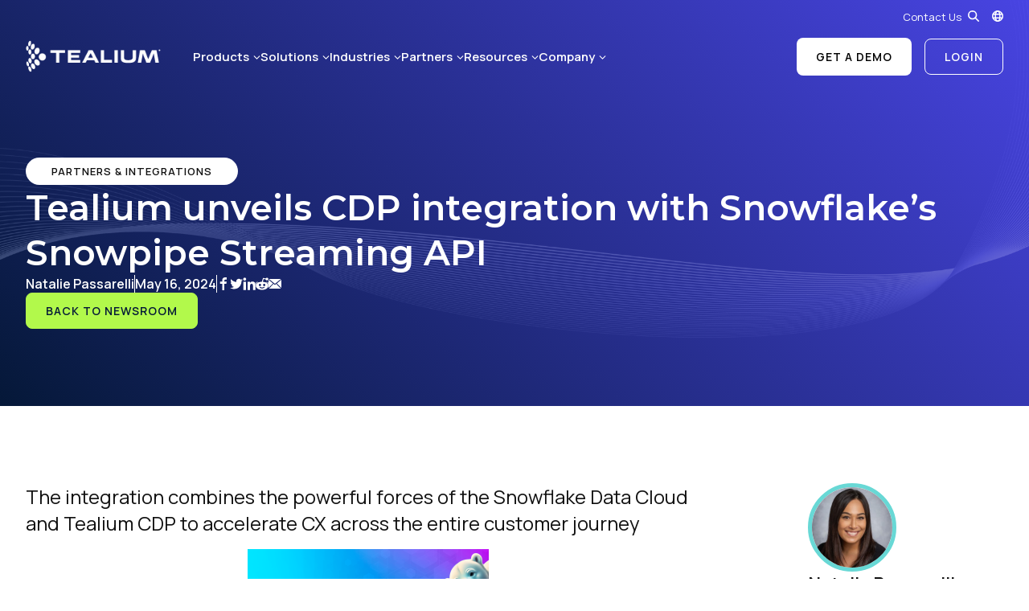

--- FILE ---
content_type: text/html; charset=UTF-8
request_url: https://tealium.com/press-releases/tealium-snowflake-snowpipe-integration/?return_site=1
body_size: 17948
content:
<!doctype html>
<html class="no-js" lang="en-US">
<head>

	<meta charset="UTF-8" />

	<meta http-equiv="X-UA-Compatible" content="IE=edge">
	<meta name="viewport" content="width=device-width,initial-scale=1">

	<link href="//www.google-analytics.com" rel="dns-prefetch">
	<link href="//ajax.googleapis.com" rel="dns-prefetch">
	<link href="//fonts.googleapis.com" rel="dns-prefetch">
	<link href="//fonts.gstatic.com" rel="dns-prefetch">
	<link href="//tags.tiqcdn.com" rel="dns-prefetch">
	<link href="//pages.tealium.com" rel="dns-prefetch">

	<link rel="icon" type="image/png" href="/favicon-96x96.png" sizes="96x96" />
	<link rel="icon" type="image/svg+xml" href="/favicon.svg" />
	<link rel="shortcut icon" href="/favicon.ico" />
	<link rel="apple-touch-icon" sizes="180x180" href="/apple-touch-icon.png" />
	<meta name="apple-mobile-web-app-title" content="Tealium" />
	<link rel="manifest" href="/site.webmanifest" />

	<link rel="preconnect" href="https://fonts.googleapis.com">
	<link rel="preconnect" href="https://fonts.gstatic.com" crossorigin>
	
	<link href="https://fonts.googleapis.com/css2?family=Manrope:wght@200..800&family=Montserrat:ital,wght@0,100..900;1,100..900&display=swap" rel="stylesheet">

	<link rel="alternate" href="https://tealium.com/press-releases/tealium-snowflake-snowpipe-integration/" hreflang="en" />
<link rel="alternate" href="https://tealium.com/ja/press-releases/tealium-snowflake-snowpipe-integration/" hreflang="ja" />

	<!-- Global Head Tags -->
<meta name="google-site-verification" content="Q_qYfuei5-7Ief-EQ6ZHrmSMO7097nC8wRemi_2Q5Kg" />
<meta name="google-site-verification" content="9Uyfr63fyYlfRv7Usle3dvIxw2D1rRguU1720w7zMCI" />
<meta name=“google-site-verification” content="DFAztobVnj90ad0zeMwud30OuKO5OLckS515YX8QYbs" />
<meta name="google-site-verification" content="L2S7cidcNgeGIB2rqf_MT2MY9Uaqmmrgkvrq5JUFyq0" />
<meta name="google-site-verification" content="y_ijSZCxY68FwLMmYt234cCNSFYWrilSbAuH-oYel8c" />
<meta name="google-site-verification" content="k7aPIxnzewCMdM6IZAoYRUInty3_utWSOndtcZxwFvc" />
<script>window.ga = function () {}</script>

<!-- Global Head Tags -->

<link rel="dns-prefetch" href="//tags.tiqcdn.com">
<meta name='robots' content='index, follow, max-image-preview:large, max-snippet:-1, max-video-preview:-1' />
	<style>img:is([sizes="auto" i], [sizes^="auto," i]) { contain-intrinsic-size: 3000px 1500px }</style>
	<script type="text/javascript">
var utag_data = {
    "site_name": "Tealium",
    "site_description": "Customer Data Hub | Customer Data Platform and Tag Management",
    "page_type": "press-releases",
    "post_id": 71895,
    "post_title": "Tealium unveils CDP integration with Snowflake\u2019s Snowpipe Streaming API",
    "post_author": "npassarelli",
    "post_date": "2024\/05\/16",
    "user_role": "guest"
};
</script>

	<!-- This site is optimized with the Yoast SEO Premium plugin v25.0 (Yoast SEO v26.4) - https://yoast.com/wordpress/plugins/seo/ -->
	<title>Tealium unveils CDP integration with Snowflake’s Snowpipe Streaming API - Tealium</title>
	<meta name="description" content="The integration combines the powerful forces of the Snowflake Data Cloud and Tealium CDP to accelerate CX across the entire customer journey." />
	<link rel="canonical" href="https://tealium.com/press-releases/tealium-snowflake-snowpipe-integration/" />
	<meta property="og:locale" content="en_US" />
	<meta property="og:type" content="article" />
	<meta property="og:title" content="Tealium unveils CDP integration with Snowflake’s Snowpipe Streaming API" />
	<meta property="og:description" content="The integration combines the powerful forces of the Snowflake Data Cloud and Tealium CDP to accelerate CX across the entire customer journey." />
	<meta property="og:url" content="https://tealium.com/press-releases/tealium-snowflake-snowpipe-integration/" />
	<meta property="og:site_name" content="Tealium" />
	<meta property="og:image" content="https://tealium.com/wp-content/uploads/2024/05/snowflake-newsroom-300x142.png" />
	<meta name="twitter:card" content="summary_large_image" />
	<meta name="twitter:label1" content="Est. reading time" />
	<meta name="twitter:data1" content="4 minutes" />
	<script type="application/ld+json" class="yoast-schema-graph">{"@context":"https://schema.org","@graph":[{"@type":"WebPage","@id":"https://tealium.com/press-releases/tealium-snowflake-snowpipe-integration/","url":"https://tealium.com/press-releases/tealium-snowflake-snowpipe-integration/","name":"Tealium unveils CDP integration with Snowflake’s Snowpipe Streaming API - Tealium","isPartOf":{"@id":"https://tealium.com/#website"},"primaryImageOfPage":{"@id":"https://tealium.com/press-releases/tealium-snowflake-snowpipe-integration/#primaryimage"},"image":{"@id":"https://tealium.com/press-releases/tealium-snowflake-snowpipe-integration/#primaryimage"},"thumbnailUrl":"https://tealium.com/wp-content/uploads/2024/05/snowflake-newsroom-300x142.png","datePublished":"2024-05-16T11:00:25+00:00","description":"The integration combines the powerful forces of the Snowflake Data Cloud and Tealium CDP to accelerate CX across the entire customer journey.","breadcrumb":{"@id":"https://tealium.com/press-releases/tealium-snowflake-snowpipe-integration/#breadcrumb"},"inLanguage":"en-US","potentialAction":[{"@type":"ReadAction","target":["https://tealium.com/press-releases/tealium-snowflake-snowpipe-integration/"]}]},{"@type":"ImageObject","inLanguage":"en-US","@id":"https://tealium.com/press-releases/tealium-snowflake-snowpipe-integration/#primaryimage","url":"https://wpmedia.tealium.com/wp-content/uploads/2024/05/snowflake-newsroom.png","contentUrl":"https://wpmedia.tealium.com/wp-content/uploads/2024/05/snowflake-newsroom.png","width":1900,"height":900,"caption":"Snowflake + Tealium Integration"},{"@type":"BreadcrumbList","@id":"https://tealium.com/press-releases/tealium-snowflake-snowpipe-integration/#breadcrumb","itemListElement":[{"@type":"ListItem","position":1,"name":"Home","item":"https://tealium.com/"},{"@type":"ListItem","position":2,"name":"Press Releases","item":"https://tealium.com/press-releases/"},{"@type":"ListItem","position":3,"name":"Tealium unveils CDP integration with Snowflake’s Snowpipe Streaming API"}]},{"@type":"WebSite","@id":"https://tealium.com/#website","url":"https://tealium.com/","name":"Tealium","description":"Customer Data Hub | Customer Data Platform and Tag Management","publisher":{"@id":"https://tealium.com/#organization"},"potentialAction":[{"@type":"SearchAction","target":{"@type":"EntryPoint","urlTemplate":"https://tealium.com/?s={search_term_string}"},"query-input":{"@type":"PropertyValueSpecification","valueRequired":true,"valueName":"search_term_string"}}],"inLanguage":"en-US"},{"@type":"Organization","@id":"https://tealium.com/#organization","name":"Tealium Inc.","url":"https://tealium.com/","logo":{"@type":"ImageObject","inLanguage":"en-US","@id":"https://tealium.com/#/schema/logo/image/","url":"https://wpmedia.tealium.com/wp-content/uploads/2015/04/tealium_logo_rgb_600x278px.png","contentUrl":"https://wpmedia.tealium.com/wp-content/uploads/2015/04/tealium_logo_rgb_600x278px.png","width":600,"height":278,"caption":"Tealium Inc."},"image":{"@id":"https://tealium.com/#/schema/logo/image/"}}]}</script>
	<!-- / Yoast SEO Premium plugin. -->


<link rel='dns-prefetch' href='//pages.tealium.com' />
<link rel="alternate" type="application/rss+xml" title="Tealium &raquo; Feed" href="https://tealium.com/feed/" />
<link rel="alternate" type="application/rss+xml" title="Tealium &raquo; Comments Feed" href="https://tealium.com/comments/feed/" />
<script src="//tags.tiqcdn.com/utag/tealium/main/prod/utag.sync.js"></script>
<link rel='stylesheet' id='jasper-style-css' href='https://tealium.com/wp-content/themes/Jupiter-child/jasper/assets/css/style-default.min.css?ver=1768940438' type='text/css' media='all' />
<script type="text/javascript" id="jquery-core-js-extra">
/* <![CDATA[ */
var ajax_object = {"rest_url":"https:\/\/tealium.com\/wp-json\/custom\/v2","verify_url":"https:\/\/tealium.com\/wp-json\/tealium\/v1\/verify-email"};
/* ]]> */
</script>
<script type="text/javascript" src="https://tealium.com/wp-content/themes/Jupiter-child/jasper/assets/vendor/jquery.min.js" id="jquery-core-js"></script>
<script type="text/javascript" src="https://pages.tealium.com/js/forms2/js/forms2.min.js" id="marketo-forms2-js"></script>
<link rel='shortlink' href='https://tealium.com/?p=71895' />
		<style type="text/css" id="wp-custom-css">
			.postid-73784 a.cta {
    display: none !important;
}
.esg-dropdown-wrapper {
	background: white;
}
span.pagnav-wrapper {
	display: none;
}
.page_head.form_embed .inner .right-content .form-wrap form .mktoFormRow.wide {
	width:100% !important;
}

@media (min-width:768px) and (max-width:1024px) {
	#mk-page-introduce h1.page-title {
		text-align: center;
	}
}
		</style>
		
	
	
			<!-- Global Head Tags -->
		         	
			<!-- Inline SIA Script -->
		<script>
  window.allowSiaWidget = true;
/*var s = document.createElement('script');
s.defer = true;
s.src = 'https://launcher.1mind.com/cllj2pp2g9';
s.setAttribute('data-display_mode', 'widget');
document.head.appendChild(s);*/
</script>	
</head>
<body class="wp-singular press-releases-template-default single single-press-releases postid-71895 single-format-standard wp-theme-jupiter wp-child-theme-Jupiter-child">

<!-- Loading script asynchronously -->
<script type="text/javascript">
 (function(a,b,c,d){
 a='//tags.tiqcdn.com/utag/tealium/main/prod/utag.js';
 b=document;c='script';d=b.createElement(c);d.src=a;d.type='text/java'+c;d.async=true;
 a=b.getElementsByTagName(c)[0];a.parentNode.insertBefore(d,a);
 })();
</script>
<!-- END: T-WP -->


	
<header class="header jasper">

	<a id="skip-nav" class="skip-link" href="#main-content">Skip to main content</a>

			<div class="top-bar">
			<div class="container">
				<div class="inner">
					<div class="top-bar-outer">
					<div class="top-bar-wrap">
						<nav role="navigation">
							<div class="menu-top-container"><ul id="menu-top" class="menu"><li id="menu-item-38902" class="menu-item menu-item-type-custom menu-item-object-custom menu-item-38902"><a href="/contact/">Contact Us</a></li>
</ul></div>						</nav>
						<button class="search" aria-label="Search" tabindex="0">
							<span class="light">
										<img class="lazy " 
			src="[data-uri]"
			style="" 
			data-src="https://tealium.com/wp-content/themes/Jupiter-child/jasper/assets/svg/search-icon-white.svg" 
						alt="Search"  
			width="17" 
			height="17" />
									</span>
							<span class="dark">
										<img class="lazy " 
			src="[data-uri]"
			style="" 
			data-src="https://tealium.com/wp-content/themes/Jupiter-child/jasper/assets/svg/search-icon.svg" 
						alt="Search"  
			width="17" 
			height="17" />
									</span>
						</button>
						<div class="search-form">
							<form autocomplete="off" method="get" action="https://tealium.com" >
								<fieldset>
									<input type="search" name="s" placeholder="Search ..." value="" />
									<button class="search" type="submit" aria-label="Search">
										<span class="light">
													<img class="lazy icon-search" 
			src="[data-uri]"
			style="" 
			data-src="https://tealium.com/wp-content/themes/Jupiter-child/jasper/assets/svg/search-icon-white.svg" 
						alt="Search"  
			width="17" 
			height="17" />
															<img class="lazy icon-down" 
			src="[data-uri]"
			style="" 
			data-src="https://tealium.com/wp-content/themes/Jupiter-child/jasper/assets/svg/navigation-close.svg" 
						alt="Close"  
			width="18" 
			height="16" />
												</span>
										<span class="dark">
													<img class="lazy icon-search" 
			src="[data-uri]"
			style="" 
			data-src="https://tealium.com/wp-content/themes/Jupiter-child/jasper/assets/svg/search-icon.svg" 
						alt="Search"  
			width="17" 
			height="17" />
															<img class="lazy icon-down" 
			src="[data-uri]"
			style="" 
			data-src="https://tealium.com/wp-content/themes/Jupiter-child/jasper/assets/svg/navigation-close-dark.svg" 
						alt="Close"  
			width="18" 
			height="16" />
												</span>
									</button>
								</fieldset>
							</form>
						</div>
					</div>
					</div>
					<button aria-label="Language Selector" class="lang-selector">
								<img class="lazy " 
			src="[data-uri]"
			style="" 
			data-src="https://tealium.com/wp-content/themes/Jupiter-child/jasper/assets/svg/lang_selector_white.svg" 
						alt="Language Selector"  
			width="19" 
			height="19" />
								
	<div class="lang-container">
	<div class="lang-de" data-lang="de"><a title="de" href="https://tealium.com/de"><span lang="de">de</span></a></div><div class="lang-fr" data-lang="fr"><a title="fr" href="https://tealium.com/fr"><span lang="fr">fr</span></a></div><div class="lang-es" data-lang="es"><a title="es" href="https://tealium.com/es"><span lang="es">es</span></a></div><div class="lang-ja" data-lang="ja"><a title="ja" href="https://tealium.com/ja"><span lang="ja">ja</span></a></div>	</div>

						</button>
				</div>
			</div>
		</div>
	
	<div class="navigation">
		<div class="container">
			<div class="inner">
				<div class="logo fadein animated ">
					<a href="https://tealium.com" aria-label="View Homepage"  tabindex="0">
															<img class="lazy " 
			src="[data-uri]"
			style="" 
			data-src="https://tealium.com/wp-content/themes/Jupiter-child/jasper/assets/svg/logo-white.svg" 
						alt="Tealium"  
			width="168" 
			height="40" />
													</a>
				</div>
									<div class="nav-holder">
						<div id="primary" class="menu">
		<div class="menu-root-item  ">
		<a href="#" target="">Products</a>
				<div class="mega-wrap">
			<div class="mega has-promo">
				<div class="mega-inner">
					<div class="menu">
						<div class="menu-items groups-2">
																																						<div class="group cols-1 default">
									<div class="group-title">Products</div>
									<div class="group-items">
																													<a class="" href="/products-real-time-data-collection-and-quality/" target="">
									<span>Real-Time Data Collection & Quality</span>
									<span>Collect customer data, ensure data quality, and send it anywhere.</span>
								</a>
																													<a class="" href="/products-real-time-cdp-predictive-insights/" target="">
									<span>Real-Time CDP & Predictive Insights</span>
									<span>Deliver relevant and trusted experiences based on real-time customer data.</span>
								</a>
																													<a class="" href="/products-data-management-storage/" target="">
									<span>Data Management & Storage</span>
									<span>Own and access your most important enterprise asset, your customer data.</span>
								</a>
																													<a class="" href="/products/aistream/" target="">
									<span>Tealium AIStream™</span>
									<span>The intelligent real-time customer data stream for your AI.</span>
								</a>
																													<a class="" href="/products/cloudstream/" target="">
									<span>CloudStream™</span>
									<span>Activate customer data directly from your data cloud with zero duplication.</span>
								</a>
																													<a class="" href="/products/tealium-for-healthcare/" target="">
									<span>Tealium for Healthcare</span>
									<span>Power more privacy-first patient experiences with real-time data.</span>
								</a>
																													<a class="" href="/products/tealium-moments/" target="">
									<span>Tealium Moments</span>
									<span>Own the customer experience moment with real-time intelligence and action.</span>
								</a>
																																					</div></div>
																								<div class="group cols-1 default">
									<div class="group-title">Integrations</div>
									<div class="group-items">
																													<a class="" href="/products-integrations/" target="">
									<span>Integrations Overview</span>
									<span>Turnkey, flexible integrations across your entire marketing technology stack.</span>
								</a>
																													<a class="" href="/integrations/" target="">
									<span>Integrations Marketplace</span>
									<span>Explore over 1,300 available integrations.</span>
								</a>
																													<a class="" href="/integrations-customer-data-warehouse-partner-ecosystem/" target="">
									<span>Cloud Data Warehouse Partner Ecosystem</span>
									<span>Drive data collection and real-time activation for Cloud Data Warehouses.</span>
								</a>
																													<a class="" href="/tealiums-suite-of-conversions-apis-capi/" target="">
									<span>Conversion API (CAPI) Integrations</span>
									<span>Solutions for signal loss with unique ad platform integrations.</span>
								</a>
																													<a class="" href="/tealiums-identity-partner-ecosystem/" target="">
									<span>Identity Partner Ecosystem</span>
									<span>Integrate and activate identity solutions to create better data-driven experiences.</span>
								</a>
																												</div></div>
													</div>
					</div>
										<div class="promo">
						<div class="context">
														<div class="title">2025 Gartner® Magic Quadrant™ for Customer Data Platforms</div>
																					<div class="blurb">Two Years Running: Tealium Recognized as a Leader</div>
													</div>
								<img class="lazy " 
			src="[data-uri]"
			style="" 
			data-src="https://wpmedia.tealium.com/wp-content/uploads/2025/04/Gartner-Nav-Promo-2.png" 
						alt=""  
			width="640" 
			height="422" />
								<a class="cta-button hover" href="https://tealium.com/resource/analyst-report/gartner-magic-quadrant/" target="">Access the Report</a>
					</div>
									</div>
			</div>
		</div>
			</div>
		<div class="menu-root-item  ">
		<a href="#" target="">Solutions</a>
				<div class="mega-wrap">
			<div class="mega ">
				<div class="mega-inner">
					<div class="menu">
						<div class="menu-items groups-2">
																																						<div class="group cols-1 grey_bg">
									<div class="group-title">Roles</div>
									<div class="group-items">
																													<a class="" href="/solutions/marketing-team/" target="">
									<span>Tealium for Marketing</span>
									<span>Drive trusted real-time customer experiences. </span>
								</a>
																													<a class="" href="/solutions/data-analytics-team/" target="">
									<span>Tealium for Data & Analytics</span>
									<span>Enable unified, data-driven decision-making and insights.</span>
								</a>
																													<a class="" href="/solutions/it-team/" target="">
									<span>Tealium for IT</span>
									<span>Simplify data integration, easing IT’s customer data management.</span>
								</a>
																																					</div></div>
																								<div class="group cols-2 default">
									<div class="group-title">Use Cases</div>
									<div class="group-items">
																													<a class="" href="/solutions-growth-acquisition/" target="">
									<span>Growth & Acquisition</span>
									<span>Deliver personalized, relevant experiences and optimize ad spend.</span>
								</a>
																													<a class="" href="/solutions-loyalty-retention/" target="">
									<span>Loyalty & Retention</span>
									<span>Understand customer behavior early to deliver proactive experiences.</span>
								</a>
																													<a class="" href="/solutions-customer-experience-personalization/" target="">
									<span>Customer Experience & Personalization</span>
									<span>Create great customer experiences with real-time, unified data.</span>
								</a>
																													<a class="" href="/solutions-predictive-insights-customer-analytics/" target="">
									<span>Predictive Insights & Customer Analytics</span>
									<span>Deliver real-time experiences across the customer journey.</span>
								</a>
																													<a class="" href="/solutions-data-collection-privacy/" target="">
									<span>Data Collection & Privacy</span>
									<span>Place privacy and consent at the core to build trusted customer experiences.</span>
								</a>
																													<a class="" href="/solutions-single-customer-view/" target="">
									<span>Unified Customer Profile</span>
									<span>Understand and delight customers by using current and complete data.</span>
								</a>
																													<a class="" href="/products/tealium-for-mobile/" target="">
									<span>Operationalizing Mobile Data</span>
									<span>Operationalizing your mobile data across the entire data lifecycle.</span>
								</a>
																													<a class="" href="/products/tealium-for-AI/" target="">
									<span>Tealium for AI</span>
									<span>Power AI initiatives with consented, filtered, and enriched data in real-time.</span>
								</a>
																												</div></div>
													</div>
					</div>
									</div>
			</div>
		</div>
			</div>
		<div class="menu-root-item  ">
		<a href="#" target="">Industries</a>
				<div class="mega-wrap">
			<div class="mega has-promo">
				<div class="mega-inner">
					<div class="menu">
						<div class="menu-items groups-2">
																																						<div class="group cols-1 border_left">
									<div class="group-title">Industries</div>
									<div class="group-items">
																													<a class="" href="/industry-automotive/" target="">
									<span>Automotive</span>
									<span></span>
								</a>
																													<a class="" href="/industry-banking/" target="">
									<span>Banking</span>
									<span></span>
								</a>
																													<a class="" href="/industry-education/" target="">
									<span>Education</span>
									<span></span>
								</a>
																													<a class="" href="/industry-financial-services/" target="">
									<span>Financial Services</span>
									<span></span>
								</a>
																													<a class="" href="/industry-gaming/" target="">
									<span>Gaming</span>
									<span></span>
								</a>
																													<a class="" href="/industry-healthcare/" target="">
									<span>Healthcare</span>
									<span></span>
								</a>
																													<a class="" href="/industry-insurance-companies/" target="">
									<span>Insurance</span>
									<span></span>
								</a>
																													<a class="" href="/industry-pharma/" target="">
									<span>Pharma</span>
									<span></span>
								</a>
																													<a class="" href="/industry-retail/" target="">
									<span>Retail</span>
									<span></span>
								</a>
																													<a class="" href="/industry-travel-hospitality/" target="">
									<span>Travel and Hospitality</span>
									<span></span>
								</a>
																																					</div></div>
																								<div class="group cols-1 default">
									<div class="group-title">&nbsp;</div>
									<div class="group-items">
																													<a class="" href="/tealiums-industry-solutions/" target="">
									<span>View all Industries</span>
									<span>Explore all our industries and see how we can help your business thrive.</span>
								</a>
																													<a class="" href="/resources/?resource_type=case-study" target="">
									<span>Customer Case Studies</span>
									<span>Explore customer success stories across industries.</span>
								</a>
																												</div></div>
													</div>
					</div>
										<div class="promo">
						<div class="context">
														<div class="title">Featured</div>
																					<div class="blurb">Tealium for Healthcare</div>
													</div>
								<img class="lazy " 
			src="[data-uri]"
			style="" 
			data-src="https://wpmedia.tealium.com/wp-content/uploads/2024/08/nav-promo-healthcare.png" 
						alt=""  
			width="300" 
			height="198" />
								<a class="cta-button hover" href="/industry-healthcare/" target="">Learn More</a>
					</div>
									</div>
			</div>
		</div>
			</div>
		<div class="menu-root-item  ">
		<a href="#" target="">Partners</a>
				<div class="mega-wrap">
			<div class="mega has-promo">
				<div class="mega-inner">
					<div class="menu">
						<div class="menu-items groups-1">
																																						<div class="group cols-1 default">
									<div class="group-title">Partners</div>
									<div class="group-items">
																													<a class="" href="/tealium-partner-network/" target="">
									<span>Tealium Partner Network</span>
									<span>Comprised of global SIs, consultants, digital agencies, and complementary technology solutions.</span>
								</a>
																													<a class="" href="/partners/" target="">
									<span>Find a Tealium Partner</span>
									<span>Tealium works with hundreds of partners around the globe.</span>
								</a>
																													<a class="" href="/become-agency-partner/" target="">
									<span>Join the Tealium Partner Network</span>
									<span>Become a Tealium partner.</span>
								</a>
																													<a class="" href="/integrations/" target="">
									<span>Integrations Marketplace</span>
									<span>Explore over 1,300 available integrations.</span>
								</a>
																												</div></div>
													</div>
					</div>
										<div class="promo">
						<div class="context">
														<div class="title">Tealium on AWS Marketplace</div>
																					<div class="blurb">Deliver cleaner, connected customer data to AWS to power smarter insights and seamless experiences.</div>
													</div>
								<img class="lazy " 
			src="[data-uri]"
			style="" 
			data-src="https://wpmedia.tealium.com/wp-content/uploads/2025/06/Website-Nav-thumbnail-3.png" 
						alt=""  
			width="640" 
			height="422" />
								<a class="cta-button hover" href="https://tealium.com/aws-marketplace/" target="">Learn More</a>
					</div>
									</div>
			</div>
		</div>
			</div>
		<div class="menu-root-item  ">
		<a href="#" target="">Resources</a>
				<div class="mega-wrap">
			<div class="mega has-promo">
				<div class="mega-inner">
					<div class="menu">
						<div class="menu-items groups-3">
																																						<div class="group cols-1 default">
									<div class="group-title">MARKETING & ANALYTICS</div>
									<div class="group-items">
																													<a class="" href="/resources/" target="">
									<span>Resource Library</span>
									<span></span>
								</a>
																													<a class="" href="/cdp-rfp-template/" target="">
									<span>CDP RFP Guide</span>
									<span></span>
								</a>
																													<a class="" href="/events/" target="">
									<span>Events & Webinars</span>
									<span></span>
								</a>
																													<a class="" href="/resources/?resource_type=case-study&sortdir=desc#listing" target="">
									<span>Case Studies</span>
									<span></span>
								</a>
																													<a class="" href="/blog/" target="">
									<span>Blog</span>
									<span></span>
								</a>
																																					</div></div>
																								<div class="group cols-1 default">
									<div class="group-title">Developer</div>
									<div class="group-items">
																													<a class="" href="/docs-overview/" target="">
									<span>Developer Overview</span>
									<span></span>
								</a>
																													<a class="" href="https://docs.tealium.com/" target="_blank">
									<span>Product Docs</span>
									<span></span>
								</a>
																													<a class="" href="/developer-center/" target="">
									<span>Solutions Center</span>
									<span></span>
								</a>
																													<a class="" href="/ai-masterclass-registration/" target="">
									<span>AI Masterclass</span>
									<span></span>
								</a>
																																					</div></div>
																								<div class="group cols-1 default">
									<div class="group-title">Customer Success</div>
									<div class="group-items">
																													<a class="" href="/customer-support-packages/" target="">
									<span>Support Overview</span>
									<span></span>
								</a>
																													<a class="" href="https://my.tealiumiq.com/?_gl=1*1w1wg8i*_gcl_aw*R0NMLjE2MjA3NjE4NzQuQ2p3S0NBancxdWlFQmhCekVpd0FPOUJfSFotVXp5NkFiNEtaSm4yVDJaOWlEQ0NzdXNPYjdqZFhJa3pyanVjUTNTSHI0a3FxbWg1NXdSb0NRNzhRQXZEX0J3RQ.." target="_blank">
									<span>Support Desk</span>
									<span></span>
								</a>
																													<a class="" href="https://tealium.customershome.com/login?returnUrl=%2F" target="_blank">
									<span>Customer Community</span>
									<span></span>
								</a>
																													<a class="" href="/tealium-education/" target="">
									<span>Tealium Education</span>
									<span></span>
								</a>
																												</div></div>
													</div>
					</div>
										<div class="promo">
						<div class="context">
														<div class="title">Meet Sia, Your AI-Powered Tealium Consultant</div>
																					<div class="blurb">Get real-time answers and explore solutions with Sia, your always-on and always-informed Tealium expert.




</div>
													</div>
								<img class="lazy " 
			src="[data-uri]"
			style="" 
			data-src="https://wpmedia.tealium.com/wp-content/uploads/2025/07/Sia-Website-Nav-thumbnail.png" 
						alt="Meet Sia, Your AI-Powered Tealium Consultant"  
			width="640" 
			height="422" />
								<a class="cta-button hover" href="https://tealium.com/sia-ai-consultant/" target="">Talk to Sia</a>
					</div>
									</div>
			</div>
		</div>
			</div>
		<div class="menu-root-item  ">
		<a href="#" target="">Company</a>
				<div class="mega-wrap">
			<div class="mega has-promo">
				<div class="mega-inner">
					<div class="menu">
						<div class="menu-items groups-1">
																																						<div class="group cols-1 default">
									<div class="group-title">Company</div>
									<div class="group-items">
																													<a class="" href="/company/" target="">
									<span>About Us</span>
									<span></span>
								</a>
																													<a class="" href="/company/leadership/" target="">
									<span>Leadership</span>
									<span></span>
								</a>
																													<a class="" href="/news/" target="">
									<span>Newsroom</span>
									<span></span>
								</a>
																													<a class="" href="/careers/" target="">
									<span>Careers</span>
									<span></span>
								</a>
																													<a class="" href="/contact/" target="">
									<span>Contact Us</span>
									<span></span>
								</a>
																												</div></div>
													</div>
					</div>
										<div class="promo">
						<div class="context">
														<div class="title">Tealium Signs Strategic Collaboration Agreement with AWS to Accelerate AI-Driven Growth for Customers </div>
																					<div class="blurb">Press Release</div>
													</div>
								<img class="lazy " 
			src="[data-uri]"
			style="" 
			data-src="https://wpmedia.tealium.com/wp-content/uploads/2024/07/AWS_Tealium_NAV.png" 
						alt="Tealium + AWS logos"  
			width="1011" 
			height="668" />
								<a class="cta-button hover" href="/press-releases/aws-sca/" target="">Learn more</a>
					</div>
									</div>
			</div>
		</div>
			</div>
	</div>						<ul id="menu-right" class="cta-menu"><li id="menu-item-38903" class="menu-item menu-item-type-custom menu-item-object-custom menu-item-38903"><a href="/cdh-demo-2/">Get a Demo</a></li>
<li id="menu-item-38904" class="menu-item menu-item-type-custom menu-item-object-custom menu-item-38904"><a target="_blank" href="https://my.tealiumiq.com/">Login</a></li>
</ul>						<button aria-label="Menu" class="navtoggle hamburger hamburger--collapse" type="button">
							<span class="hamburger-box">
								<span class="hamburger-inner"></span>
							</span>
						</button>
					</div>
							</div>
		</div>
	</div>

</header>
	
	<div id="main-content" class="site-wrapper">

<div class="section-wrap header block-0 page_head_block">
	<section id="page_head_67d58d01904117db9e695a530a5c1748"
	class="page_head page_head-default default 67d58d01904117db9e695a530a5c1748 dark no-form gradient-midnight-berry margin-top- margin-bottom-"
	style="background-color:#051838;">

	
			<div class="lazy bg-desktop default" data-bg="/wp-content/themes/Jupiter-child/jasper/assets/img/06a3f36451e583654d0696bcec2fb348.webp"></div>
	
			<div class="lazy bg-mobile default" data-bg="/wp-content/themes/Jupiter-child/jasper/assets/img/06a3f36451e583654d0696bcec2fb348.webp""></div>
	
	
	<div class="container">
		<div class="inner">

			<div class="left-content">

									<div class="pill-wrap">
											<div class="rounded-pill wow fadeIn" data-wow-delay=".0s">Partners &amp; Integrations</div>
										</div>
				
				<div class="heading-wrap">
										<div class="title-wrap">
																<h1 class="title f_opensans s_48 w_600 wow fadeIn" data-wow-delay=".1s" 
							data-swap="">Tealium unveils CDP integration with Snowflake’s Snowpipe Streaming API</h1>
										</div>
									</div>

									<div class="post-meta wow fadeIn" data-wow-delay=".1s">
																					<span>Natalie Passarelli</span>
																<span class="bar"></span>
																							<span>May 16, 2024</span>
																<span class="bar"></span>
																																		<div class="meta-share">
	<a rel="noopener noreferrer" href="http://www.facebook.com/sharer.php?u=https://tealium.com/press-releases/tealium-snowflake-snowpipe-integration/" target="_blank"><?xml version="1.0" encoding="UTF-8"?>
<svg width="10px" height="19px" viewBox="0 0 10 19" version="1.1" xmlns="http://www.w3.org/2000/svg" xmlns:xlink="http://www.w3.org/1999/xlink">
    <title>icons8-facebook_f</title>
    <g id="Symbols" stroke="none" stroke-width="1" fill="none" fill-rule="evenodd">
        <g id="Footer" transform="translate(-100.000000, -630.000000)" fill="#000000" fill-rule="nonzero">
            <g id="icons8-facebook_f" transform="translate(100.000000, 630.000000)">
                <path d="M3.16666667,19 L3.16666667,9.5 L0,9.5 L0,6.33333333 L3.16666667,6.33333333 L3.16666667,4.63283333 C3.16666667,1.413125 4.73495833,0 7.41079167,0 C8.6925,0 9.37016667,0.095 9.69079167,0.138541667 L9.69079167,3.16666667 L7.866,3.16666667 C6.72995833,3.16666667 6.33333333,3.76595833 6.33333333,4.980375 L6.33333333,6.33333333 L9.66229167,6.33333333 L9.21025,9.5 L6.33333333,9.5 L6.33333333,19 L3.16666667,19 Z" id="Path"></path>
            </g>
        </g>
    </g>
</svg></a><a rel="noopener noreferrer" href="https://twitter.com/intent/tweet?url=https://tealium.com/press-releases/tealium-snowflake-snowpipe-integration/&text=Tealium%20unveils%20CDP%20integration%20with%20Snowflake%E2%80%99s%20Snowpipe%20Streaming%20API" target="_blank"><?xml version="1.0" encoding="UTF-8"?>
<svg width="21px" height="18px" viewBox="0 0 21 18" version="1.1" xmlns="http://www.w3.org/2000/svg" xmlns:xlink="http://www.w3.org/1999/xlink">
    <title>icons8-twitter</title>
    <g id="Symbols" stroke="none" stroke-width="1" fill="none" fill-rule="evenodd">
        <g id="Footer" transform="translate(-125.000000, -630.000000)" fill="#000000" fill-rule="nonzero">
            <g id="Group-2" transform="translate(100.000000, 630.000000)">
                <g id="icons8-twitter" transform="translate(25.333333, 0.791667)">
                    <path d="M20.584125,1.97995833 C19.8265,2.31641667 19.0126667,2.54283333 18.1584583,2.64495833 C19.030875,2.12245833 19.6998333,1.29516667 20.0149167,0.30875 C19.1995,0.792458333 18.2954167,1.14395833 17.33275,1.33395833 C16.5624583,0.513 15.4652083,0 14.2507917,0 C11.9185417,0 10.0280417,1.89129167 10.0280417,4.22275 C10.0280417,4.55366667 10.0660417,4.87666667 10.1372917,5.184625 C6.62783333,5.008875 3.51658333,3.327375 1.43291667,0.771875 C1.07033333,1.39570833 0.862125,2.120875 0.862125,2.89591667 C0.862125,4.3605 1.60708333,5.65329167 2.73995833,6.410125 C2.04804167,6.38795833 1.3965,6.19795833 0.827291667,5.88208333 C0.827291667,5.90029167 0.827291667,5.91691667 0.827291667,5.935125 C0.827291667,7.98158333 2.282375,9.68841667 4.21483333,10.0755417 C3.86095833,10.172125 3.48729167,10.2235833 3.10175,10.2235833 C2.83020833,10.2235833 2.565,10.1966667 2.30770833,10.148375 C2.84525,11.8259167 4.40483333,13.0474583 6.25258333,13.0815 C4.80779167,14.214375 2.98695833,14.8896667 1.00779167,14.8896667 C0.667375,14.8896667 0.330916667,14.869875 -1.75785312e-16,14.8302917 C1.869125,16.0280833 4.08816667,16.727125 6.47345833,16.727125 C14.2412917,16.727125 18.4877917,10.2924583 18.4877917,4.712 C18.4877917,4.529125 18.4838333,4.34704167 18.4759167,4.16575 C19.301625,3.569625 20.0180833,2.82625 20.584125,1.97995833 Z" id="Path"></path>
                </g>
            </g>
        </g>
    </g>
</svg></a><a rel="noopener noreferrer" href="https://www.linkedin.com/shareArticle?mini=true&#038;url=https://tealium.com/press-releases/tealium-snowflake-snowpipe-integration/" target="_blank"><?xml version="1.0" encoding="UTF-8"?>
<svg width="16px" height="16px" viewBox="0 0 16 16" version="1.1" xmlns="http://www.w3.org/2000/svg" xmlns:xlink="http://www.w3.org/1999/xlink">
    <title>icons8-linkedin</title>
    <g id="Symbols" stroke="none" stroke-width="1" fill="none" fill-rule="evenodd">
        <g id="Footer" transform="translate(-161.000000, -631.000000)" fill="#000000" fill-rule="nonzero">
            <g id="Group-2" transform="translate(100.000000, 630.000000)">
                <g id="icons8-linkedin" transform="translate(61.535458, 1.355333)">
                    <path d="M3.4465758,15.2696667 L0.29389406,15.2696667 L0.29389406,5.12551241 L3.4465758,5.12551241 L3.4465758,15.2696667 Z M1.83817376,3.67527881 C0.821834663,3.67527881 0,2.85130674 0,1.83710505 C0,0.822903369 0.822903369,0 1.83817376,0 C2.85130674,0 3.67527881,0.823972074 3.67527881,1.83710505 C3.67527881,2.85130674 2.85130674,3.67527881 1.83817376,3.67527881 Z M15.2557735,15.2696667 L12.1052292,15.2696667 L12.1052292,10.3365213 C12.1052292,9.15987633 12.0838551,7.6465891 10.4669034,7.6465891 C8.82644016,7.6465891 8.57422562,8.9279672 8.57422562,10.2510248 L8.57422562,15.2696667 L5.42368129,15.2696667 L5.42368129,5.12551241 L8.44811835,5.12551241 L8.44811835,6.51162367 L8.49086658,6.51162367 C8.91193661,5.71436924 9.94003147,4.87329787 11.4736241,4.87329787 C14.665848,4.87329787 15.2557735,6.97437323 15.2557735,9.70598493 L15.2557735,15.2696667 L15.2557735,15.2696667 Z" id="Shape"></path>
                </g>
            </g>
        </g>
    </g>
</svg></a><a rel="noopener noreferrer" href="http://reddit.com/submit?url=https://tealium.com/press-releases/tealium-snowflake-snowpipe-integration/" target="_blank"><svg width="800" height="758" viewBox="0 0 800 758" fill="none" xmlns="http://www.w3.org/2000/svg">
<path d="M800 359.748C800 304.559 755.1 259.658 699.91 259.658C669.116 259.658 640.788 273.419 621.9 297.018C568.903 272.907 508.475 258.051 444.554 253.347L499.478 79.785L622.146 106.363C631.54 142.916 664.758 170.015 704.2 170.015C750.916 170.015 788.924 132.009 788.924 85.2928C788.924 38.5765 750.916 0.567963 704.2 0.567963C670.452 0.567963 641.289 20.4173 627.676 49.0402L486.129 18.3697C471.713 15.2469 457.263 23.6116 452.81 37.6899L385.021 251.903C310.199 253.727 239.21 269.213 178.103 297.015C159.212 273.419 130.884 259.658 100.09 259.658C44.9004 259.658 0 304.559 0 359.748C0 386.553 10.5323 411.718 29.232 430.409C18.0791 454.345 12.4312 479.242 12.4312 504.579C12.4312 573.349 53.5997 637.533 128.358 685.31C201.13 731.82 297.605 757.435 400 757.435C502.401 757.435 598.87 731.82 671.642 685.31C746.4 637.533 787.569 573.349 787.569 504.579C787.569 479.244 781.921 454.348 770.768 430.409C789.468 411.715 800 386.553 800 359.748ZM43.951 394.056C37.6253 383.79 34.3166 372.071 34.3166 359.748C34.3166 323.481 63.8203 293.975 100.09 293.975C115.658 293.975 130.283 299.268 141.982 309.011C100.167 332.753 67.252 361.313 43.951 394.056ZM194.575 452.011C194.575 412.59 226.647 380.519 266.068 380.519C305.489 380.519 337.561 412.59 337.561 452.011C337.561 491.433 305.489 523.504 266.068 523.504C226.647 523.504 194.575 491.433 194.575 452.011ZM546.661 615.17C518.793 645.588 462.596 664.483 400 664.483C337.407 664.483 281.21 645.588 253.342 615.17C248.18 609.536 245.527 602.229 245.858 594.603C246.19 586.97 249.479 579.924 255.11 574.765C260.397 569.92 267.255 567.252 274.424 567.252C282.423 567.252 290.107 570.635 295.509 576.529C312.104 594.64 355.068 607.288 400 607.288C444.932 607.288 487.899 594.64 504.491 576.529C509.893 570.632 517.577 567.252 525.579 567.252C532.751 567.252 539.609 569.92 544.896 574.765C550.53 579.924 553.813 586.97 554.144 594.603C554.479 602.229 551.822 609.536 546.661 615.17ZM533.932 523.504C494.511 523.504 462.439 491.433 462.439 452.011C462.439 412.59 494.511 380.519 533.932 380.519C573.353 380.519 605.425 412.59 605.425 452.011C605.425 491.433 573.353 523.504 533.932 523.504ZM756.049 394.056C732.751 361.313 699.836 332.756 658.018 309.011C669.72 299.265 684.342 293.975 699.91 293.975C736.18 293.975 765.683 323.481 765.683 359.748C765.683 372.071 762.375 383.79 756.049 394.056Z" fill="black"/>
</svg>
</a><a rel="noopener noreferrer" href="mailto:?subject=Tealium%20unveils%20CDP%20integration%20with%20Snowflake%E2%80%99s%20Snowpipe%20Streaming%20API&#038;body=https%3A%2F%2Ftealium.com%2Fpress-releases%2Ftealium-snowflake-snowpipe-integration%2F"><svg width="800" height="601" viewBox="0 0 800 601" fill="none" xmlns="http://www.w3.org/2000/svg">
<path fill-rule="evenodd" clip-rule="evenodd" d="M400 373.4L317.1 304.675L27.8748 600.75H764.775L480.875 304.175L400 373.4ZM522.25 272.75L797.3 558.725C798.875 553.175 800 547.425 800 541.35V47.05L522.25 272.75ZM0 45.9002V541.35C0 547.425 1.12504 553.175 2.70004 558.725L278.675 273.675L0 45.9002ZM775 0.5H25L400 300.975L775 0.5Z" fill="black"/>
</svg>
</a><a class="share-item-sms" rel="noopener noreferrer" href="sms:?body=Tealium%20unveils%20CDP%20integration%20with%20Snowflake%E2%80%99s%20Snowpipe%20Streaming%20API%20-%20https%3A%2F%2Ftealium.com%2Fpress-releases%2Ftealium-snowflake-snowpipe-integration%2F"><svg width="668" height="668" viewBox="0 0 668 668" fill="none" xmlns="http://www.w3.org/2000/svg">
<path d="M600.667 0.666687H67.3334C30.6667 0.666687 1.00002 30.6667 1.00002 67.3334L0.666687 667.333L134 534H600.667C637.333 534 667.333 504 667.333 467.333V67.3334C667.333 30.6667 637.333 0.666687 600.667 0.666687ZM234 300.667H167.333V234H234V300.667ZM367.333 300.667H300.667V234H367.333V300.667ZM500.667 300.667H434V234H500.667V300.667Z" fill="black"/>
</svg>
</a></div>
<script>if ( typeof window.orientation === 'undefined' ) { jQuery( '.share-item-sms' ).hide(); }</script>											</div>
				
									<div class="cta-wrap wow fadeIn">
													<a class="cta-button primary hover wow fadeIn" data-wow-delay=".2s" href="https://tealium.com/news/" target="">
								Back to Newsroom							</a>
																	</div>
				
				
			</div>

			
		</div>
	</div>
</section>

</div>

<div id="section-1" class="section-wrap block-1">
	<section id="blog_content" class="light">
		<div class="container">
			<div class="inner">
				<div class="left entry-content">
					<p><span style="font-size: 24px;"><i><span style="font-weight: 400;">The integration combines the powerful forces of the Snowflake Data Cloud and Tealium CDP to accelerate CX across the entire customer journey</span></i></span></p>
<p><b><a href="https://tealium.com/technology-partner/better-together-tealium-snowflake/?utm_source=meltwater&amp;utm_medium=pr&amp;utm_campaign=0524-global-snowflakeintegrationpr&amp;utm_term=cdp"><img decoding="async" class="alignnone wp-image-71900 size-medium" src="https://wpmedia.tealium.com/wp-content/uploads/2024/05/snowflake-newsroom-300x142.png" alt="" width="300" height="142" srcset="https://wpmedia.tealium.com/wp-content/uploads/2024/05/snowflake-newsroom-300x142.png 300w, https://wpmedia.tealium.com/wp-content/uploads/2024/05/snowflake-newsroom-768x364.png 768w, https://wpmedia.tealium.com/wp-content/uploads/2024/05/snowflake-newsroom-1536x728.png 1536w, https://wpmedia.tealium.com/wp-content/uploads/2024/05/snowflake-newsroom.png 1900w" sizes="(max-width: 300px) 100vw, 300px" /></a></b></p>
<p><b>SAN DIEGO | </b><b>May 16, 2024</b><b> — </b><a href="https://tealium.com/?utm_source=meltwater&amp;utm_medium=pr&amp;utm_campaign=0524-global-snowflakeintegrationpr&amp;utm_term=cdp"><span style="font-weight: 400;">Tealium</span></a><span style="font-weight: 400;"> announced today that it is one of the first customer data platforms (CDPs) to seamlessly connect to </span><a href="https://docs.snowflake.com/en/user-guide/data-load-snowpipe-streaming-overview"><span style="font-weight: 400;">Snowflake’s Snowpipe Streaming API</span></a><span style="font-weight: 400;">, offering industry-leading customer data collection and activation capabilities. Tealium’s CDP, powered by Snowflake, streamlines the process of landing low latency customer behavior data into the </span><a href="https://www.snowflake.com/en/"><span style="font-weight: 400;">Snowflake Data Cloud</span></a><span style="font-weight: 400;"> to power analytics, AI, and customer-360 initiatives, allowing enterprises to better serve and engage their customers. </span></p>
<p><span style="font-weight: 400;">“At the heart of any CX strategy, is your data. CDPs and cloud data platforms are powerful catalysts for managing, analyzing, and activating customer data successfully to achieve this. And although unique on their own, together, they become a powerful force. That’s why Tealium and Snowflake are truly better together, providing a centralized consented data hub combining the benefits of historical data, real-time behavior, and utmost flexibility,” says Bob Page, Chief Product Officer at Tealium. </span></p>
<p><span style="font-weight: 400;">Real-time access to customer data is crucial for organizations to stay competitive and deliver exceptional customer experiences. </span><a href="https://tealium.com/technology-partner/better-together-tealium-snowflake/?utm_source=meltwater&amp;utm_medium=pr&amp;utm_campaign=0524-global-snowflakeintegrationpr&amp;utm_term=cdp"><span style="font-weight: 400;">Tealium’s integration with the Snowpipe Streaming API</span></a><span style="font-weight: 400;"> enables businesses to capture, process, analyze, and activate data efficiently. This powerful combination allows organizations to unlock valuable insights, enhance personalization, and make data-driven decisions, ultimately driving growth and customer satisfaction. </span></p>
<p><span style="font-weight: 400;">The </span><a href="https://tealium.com/blog/customer-data-platform/product-spotlight-expanding-the-cdw-ecosystem-with-new-snowflake-integrations"><span style="font-weight: 400;">integration</span></a><span style="font-weight: 400;"> leverages the power of a real-time CDP coupled with Snowflake’s elastic performance engine to drive customer data capabilities, including: </span></p>
<ul>
<li style="font-weight: 400;" aria-level="1"><i><span style="font-weight: 400;">Establish unified and actionable customer views to power real-time engagement, leveraging enhanced identity data in Snowflake</span></i></li>
<li style="font-weight: 400;" aria-level="1"><i><span style="font-weight: 400;">Fuel and activate AI initiatives across the entire data infrastructure </span></i></li>
<li style="font-weight: 400;" aria-level="1"><i><span style="font-weight: 400;">Minimize wasted time on data wrangling for more strategic and higher-quality insights </span></i></li>
<li style="font-weight: 400;" aria-level="1"><i><span style="font-weight: 400;">Reduce regulatory risk by enabling consented data collection and activation, honoring customer privacy preferences across the entire journey</span></i></li>
<li style="font-weight: 400;" aria-level="1"><i><span style="font-weight: 400;">Improve ROI and achieve business goals through enhanced measurement and data-driven decision making</span></i></li>
</ul>
<p><span style="font-weight: 400;">“As third-party cookies phase out and privacy regulations intensify, the demand for secure, privacy-first, real-time data solutions has never been greater,” said Onil Gunawardana, Head of Product Management, Marketing Data Cloud, at Snowflake. “Tealium&#8217;s advanced CDP with consent management, integrated with Snowflake&#8217;s Snowpipe API, provides enterprises with immediate access to cleansed, high-quality, first-party data. This seamless connectivity not only speeds up data ingestion for AI and improves customer experiences, but also ensures that data usage remains compliant within Snowflake&#8217;s robust analytics environment, elevating customer data strategies with unmatched security and efficiency.”</span></p>
<p><span style="font-weight: 400;">The integration also equips teams with widened flexibility, allowing them to augment customer data with AI, fueling models with clean and consented data. With every business having an AI mandate, the biggest challenge being faced during initial adoption is access to AI-ready data. The Tealium and Snowflake integration enforces enhanced data quality and governance, which supports successful AI implementation across the enterprise. </span></p>
<p><a href="https://tealium.com/technology-partner/better-together-tealium-snowflake/?utm_source=meltwater&amp;utm_medium=pr&amp;utm_campaign=0524-global-snowflakeintegrationpr&amp;utm_term=cdp"><span style="font-weight: 400;">Learn more</span></a><span style="font-weight: 400;"> about how Tealium and Snowflake are better together. </span></p>
<p><span style="font-weight: 400;">To keep up with the latest company news, visit Tealium’s </span><a href="https://tealium.com/news/?utm_source=tealium&amp;utm_medium=pr&amp;utm_campaign=0224-global-gartner-mq&amp;utm_term=cdp"><span style="font-weight: 400;">Newsroom</span></a><span style="font-weight: 400;">.</span></p>
<p><b><i>Join the Real-Time Revolution:</i></b><i><span style="font-weight: 400;"> Tealium is hosting its annual Digital Velocity conference in San Diego on June 10-12, 2024. Join industry leaders as they come together to discuss the latest innovations in customer data. On Tuesday, June 11, Patrick Crosby, Senior Alliance Manager for Technology Partners at Snowflake, will be speaking in a session on “Driving Growth through Data Integration: CDPs and the Snowflake Marketing Data Cloud in Concert.”  </span></i><a href="https://tealium.com/digital-velocity-2024/?utm_source=meltwater&amp;utm_medium=pr&amp;utm_campaign=0524-global-snowflakeintegrationpr&amp;utm_term=cdp"><i><span style="font-weight: 400;">Learn more and register here.</span></i></a><i><span style="font-weight: 400;"> </span></i></p>
<p>&nbsp;</p>
<p><b>About Tealium </b></p>
<p><span style="font-weight: 400;">As the most trusted CDP, Tealium connects data so businesses can better connect with their customers. Tealium’s real-time data infrastructure allows brands to power their AI models and activate data for enhanced in-the-moment experiences. Tealium’s turnkey integration ecosystem supports more than 1,300 built-in connections from the world’s most prominent technology experts. Tealium&#8217;s solutions include a real-time customer data platform with machine learning, tag management, an API hub, and data management solutions that make customer data more valuable, actionable, privacy-compliant, and secure. Named as a Leader in the Gartner® Magic Quadrant for Customer Data Platforms™, more than 850 leading businesses globally trust Tealium to power their customer data strategies. For more information, visit </span><a href="https://tealium.com/?utm_source=meltwater&amp;utm_medium=pr&amp;utm_campaign=0524-global-snowflakeintegrationpr&amp;utm_term=cdp"><span style="font-weight: 400;">www.tealium.com</span></a><span style="font-weight: 400;">. </span></p>
				</div>
				<div class="right">
					<div class="widgets wow fadeIn" data-wow-delay=".3s">
									<div href="" class="author-sidebar-item">
							<div class="author-image">
					<img width="250" height="250" src="https://wpmedia.tealium.com/wp-content/uploads/2022/08/1556570281895-300x300.jpeg" class="attachment-250x250 size-250x250" alt="" decoding="async" srcset="https://wpmedia.tealium.com/wp-content/uploads/2022/08/1556570281895-300x300.jpeg 300w, https://wpmedia.tealium.com/wp-content/uploads/2022/08/1556570281895-150x150.jpeg 150w, https://wpmedia.tealium.com/wp-content/uploads/2022/08/1556570281895.jpeg 500w" sizes="(max-width: 250px) 100vw, 250px" />				</div>
										<div class="author-name">Natalie Passarelli</div>
										<div class="author-bio">Sr. Corporate Communications Manager at Tealium</div>
					</div>
	
												<div class="widget pr-contact">
							<h3>Contact Us</h3>
							<a class="text-link" href="mailto:corpcomms@tealium.com">
								<h4>corpcomms@tealium.com</h4>
								<div>
											<img class="lazy " 
			src="[data-uri]"
			style="" 
			data-src="/wp-content/themes/Jupiter-child/jasper/assets/svg/right_arrow_dark.svg" 
						alt=""  
			width="8" 
			height="12" />
										</div>
							</a>
						</div>
						
																					<a class="cta-button tertiary hover" href="https://tealium.com/news/">
									Back to Newsroom								</a>
																		</div>
				</div>
			</div>
		</div>
	</section>
</div>

<div id="section-2" class="section-wrap block-2">
	<section id="featured_content_41f703560e46e89ff551c5a4fdb27cf0"
	class="featured_content 41f703560e46e89ff551c5a4fdb27cf0 default light margin-top- margin-bottom-"
	style="background-color:#ffffff;">
	<div class="container">
		<div class="inner">

						<div class="heading">
									<h2 class="f_opensans s_40 w_600 wow fadeIn" data-wow-delay="0s">Related Content</h2>
											</div>
			
			<div class="archive-listing post-listing">
				<div class="entries wow fadeIn" data-wow-delay=".1s">
				<a class="entry entry-default" href="https://tealium.com/press-releases/amazon-connect/?return_site=1" target="">
	<div class="upper">
		<div class="graphic">
									<img class="lazy image" 
			src="[data-uri]"
			style="" 
			data-src="https://tealium.com/wp-content/themes/Jupiter-child/jasper/assets/img/tealium-featured-image.jpg" 
						alt=""  
			width="1200" 
			height="675" />
							</div>
		<div class="content">
						<h3 class="f_opensans s_20 w_600">Tealium enables AI-powered contact center solutions with Amazon Connect integration</h3>
										<p class="text-accent f_manrope s_16 w_400">New bi-directional flow fuels personalized customer journeys and AI-ready agent intelligence in the contact center &nbsp; SAN DIEGO, Dec. 4, 2025 – Tealium today announced its new integration capability with Amazon Connect, allowing global brands to power AI-driven, personalized customer experiences in the contact center using trusted, real-time data from Tealium. The integration brings together [&hellip;]</p>
					</div>
	</div>
		<span class="arrow-button" >
		Learn More	</span>
	</a><a class="entry entry-default" href="https://tealium.com/press-releases/2025-black-friday-cyber-monday/?return_site=1" target="">
	<div class="upper">
		<div class="graphic">
									<img class="lazy image" 
			src="[data-uri]"
			style="" 
			data-src="https://tealium.com/wp-content/themes/Jupiter-child/jasper/assets/img/tealium-featured-image.jpg" 
						alt=""  
			width="1200" 
			height="675" />
							</div>
		<div class="content">
						<h3 class="f_opensans s_20 w_600">Tealium supports global businesses during peak shopping season, handling record Black Friday and Cyber Monday volume</h3>
										<p class="text-accent f_manrope s_16 w_400">Tealium transformed billions of data events into real-time, scalable customer experiences during the busiest retail days of the year &nbsp; SAN DIEGO, Dec. 2, 2025 – Tealium today announced record holiday-weekend performance, demonstrating why leading retailers trust the company to power their most high-stakes shopping days. Across Black Friday and Cyber Monday, Tealium enriched and [&hellip;]</p>
					</div>
	</div>
		<span class="arrow-button" >
		Learn More	</span>
	</a><a class="entry entry-default" href="https://tealium.com/press-releases/nick-martin-announcement/?return_site=1" target="">
	<div class="upper">
		<div class="graphic">
									<img class="lazy image" 
			src="[data-uri]"
			style="" 
			data-src="https://tealium.com/wp-content/themes/Jupiter-child/jasper/assets/img/tealium-featured-image.jpg" 
						alt=""  
			width="1200" 
			height="675" />
							</div>
		<div class="content">
						<h3 class="f_opensans s_20 w_600">Tealium appoints Nick Martin as General Manager for EMEA</h3>
										<p class="text-accent f_manrope s_16 w_400">The new leadership appointment follows Tealium’s significant growth in the EMEA region, delivering transformative results for enterprises across industries &nbsp; LONDON  – Tealium today announced the appointment of Nick Martin as General Manager for the Europe, Middle East, and Africa (EMEA) regions. Martin brings extensive leadership experience across sales, marketing, and customer success, with a [&hellip;]</p>
					</div>
	</div>
		<span class="arrow-button" >
		Learn More	</span>
	</a>				</div>
			</div>

		</div>
	</div>
</section></div>

<div class="section-wrap block-3 callout_block">
	<section id="callout_f8d5dd475ca525f339530476738099df"
	class="callout f8d5dd475ca525f339530476738099df stacked  margin-top-none margin-bottom-none"
	>

			<div class="container"><div class="inner">
	
					<div class="entries">

							<div class="entry dark has-subheading gradient-midnight-berry" 
					style="background-color:#051838;">

											<div class="lazy bg-desktop default" data-bg="/wp-content/themes/Jupiter-child/jasper/assets/img/06a3f36451e583654d0696bcec2fb348.webp"></div>
					
					
					
					<div class="context-wrapper">

						<div class="heading-wrapper">

							
							<div class="heading">
																<h2 class="f_opensans s_29 w_600 wow fadeIn" data-wow-delay=".0s">Want a CDP that works with your tech stack?</h2>
																							</div>

						</div>

													<h4 class="f_opensans s_20 w_400 wow fadeIn" data-wow-delay=".1s">Talk to a CDP expert and see if Tealium is the right fit to help drive ROI for your business.</h4>
						
					</div>

											<a class="cta-button tertiary hover wow fadeIn" data-wow-delay=".2s" href="https://tealium.com/cdh-demo-2/" target="">
							Get a Demo						</a>
					
					
					
					
				</div>
			
			</div><!-- end .entries -->

		
			</div></div>
	
</section>

<script>
	document.addEventListener( "DOMContentLoaded", () => {
		var callout = new Callout(); callout.start('f8d5dd475ca525f339530476738099df', true, true, false);
	} );
</script>
</div>


		
<div id="footer" class="section-wrap footer ">
	<div class="container">
				<div class="inner">
			<section class="footer-top">
				<div class="logo fadein animated">
					<a href="https://tealium.com" aria-label="View Homepage">
								<img class="lazy " 
			src="[data-uri]"
			style="" 
			data-src="https://tealium.com/wp-content/themes/Jupiter-child/jasper/assets/svg/logo-dark.svg" 
						alt="Tealium"  
			width="168" 
			height="40" />
							</a>
				</div>
								<div class="displayed-form simple-form">
					<div class="form-text">
						<div class="logo fadein animated">
							<a href="/" aria-label="View Homepage">
										<img class="lazy " 
			src="[data-uri]"
			style="" 
			data-src="https://tealium.com/wp-content/themes/Jupiter-child/jasper/assets/svg/logo-dark.svg" 
						alt="Tealium"  
			width="168" 
			height="40" />
									</a>
						</div>
						<span class="signup-form-text">
							Sign up to receive the latest Tealium news and insights in your inbox.						</span>
						<div class="business-info">
							9605 Scranton Rd. Ste. 600<br />
San Diego, CA 92121<br />
+1 (858) 779-1344							<div class="social-icons">
																													<a href="https://www.facebook.com/tealium/" target="_blank" rel="nofollow">
												<div class="icon">
															<img class="lazy " 
			src="[data-uri]"
			style="" 
			data-src="https://tealium.com/wp-content/themes/Jupiter-child/jasper/assets/svg/facebook_icon.svg" 
						alt="Facebook - Tealium"  
			width="10" 
			height="19" />
														</div>
											</a>
																																																																						<a href="https://twitter.com/tealium" target="_blank" rel="nofollow">
												<div class="icon">
															<img class="lazy " 
			src="[data-uri]"
			style="" 
			data-src="https://tealium.com/wp-content/themes/Jupiter-child/jasper/assets/svg/twitter_icon.svg" 
						alt="Twitter - Tealium"  
			width="21" 
			height="18" />
														</div>
											</a>
																																																																						<a href="https://www.linkedin.com/company/tealium/" target="_blank" rel="nofollow">
												<div class="icon">
															<img class="lazy " 
			src="[data-uri]"
			style="" 
			data-src="https://tealium.com/wp-content/themes/Jupiter-child/jasper/assets/svg/linkedin_icon.svg" 
						alt="LinkedIn - Tealium"  
			width="16" 
			height="16" />
														</div>
											</a>
																																		</div>
						</div>
					</div>
					<div id="footer-submit" class="form-input">
						<div class="email-input">
							<input type="text" placeholder="Email here" autocomplete="off">
							<button class="submit-btn">Sign Up</button>
						</div>
						<div class="agreement-input">
							<div class="agreement-text">By submitting this form, you agree to Tealium's <a href="/terms-of-use">Terms of Use</a> and <a href="/privacy-policy">Privacy Policy</a>.</div>
						</div>
					</div>
					<div class="shortcode-wrap">
													<form id="mktoForm_1562"></form>
																		<script>
							(function ($, window, document, undefined) {
								document.addEventListener( "DOMContentLoaded", function () {
									var mfw = window.mfw_signup = new MktoFormWrap( {
										id: 1562,
									} );
									mfw.success( function ( values, followUpUrl, remember ) {
										$( '.form-input input' ).val( '' );
									} );
									mfw.render();
									jQuery( window ).on( 'load', SimpleForm.start );
								} );
							})(jQuery, window, document);
						</script>
					</div>
				</div>
							</section>
			<section class="footer-bottom">
				<div class="business-info">
					9605 Scranton Rd. Ste. 600<br />
San Diego, CA 92121<br />
+1 (858) 779-1344					<div class="social-icons">
																									<a href="https://www.facebook.com/tealium/" target="_blank" rel="nofollow">
											<div class="icon">
														<img class="lazy " 
			src="[data-uri]"
			style="" 
			data-src="https://tealium.com/wp-content/themes/Jupiter-child/jasper/assets/svg/facebook_icon.svg" 
						alt="Facebook - Tealium"  
			width="10" 
			height="19" />
													</div>
										</a>
																																																																						<a href="https://twitter.com/tealium" target="_blank" rel="nofollow">
											<div class="icon">
														<img class="lazy " 
			src="[data-uri]"
			style="" 
			data-src="https://tealium.com/wp-content/themes/Jupiter-child/jasper/assets/svg/twitter_icon.svg" 
						alt="Twitter - Tealium"  
			width="21" 
			height="18" />
													</div>
										</a>
																																																																						<a href="https://www.linkedin.com/company/tealium/" target="_blank" rel="nofollow">
											<div class="icon">
														<img class="lazy " 
			src="[data-uri]"
			style="" 
			data-src="https://tealium.com/wp-content/themes/Jupiter-child/jasper/assets/svg/linkedin_icon.svg" 
						alt="LinkedIn - Tealium"  
			width="16" 
			height="16" />
													</div>
										</a>
																																			</div>
				</div>
				<div class="links">
					<div class="site-nav-holder"><div class="column"><strong class="opener-footer">Solutions</strong><ul class="slide"><li><a href="/solutions-growth-acquisition/" target="">Growth & Acquisition</a></li><li><a href="/solutions-loyalty-retention/" target="">Loyalty & Retention</a></li><li><a href="/solutions-customer-experience-personalization/" target="">Customer Experience & Personalization</a></li><li><a href="/solutions-predictive-insights-customer-analytics/" target="">Predictive Insights & Customer Analytics</a></li><li><a href="/solutions-data-collection-privacy/" target="">Data Collection & Privacy</a></li><li><a href="/solutions-single-customer-view/" target="">Single View of the Customer</a></li></ul></div><div class="column"><strong class="opener-footer">Products</strong><ul class="slide"><li><a href="/products/" target="">Overview</a></li><li><a href="/products-real-time-data-collection-and-quality/" target="">Real-Time Data Collection & Quality</a></li><li><a href="/products-real-time-cdp-predictive-insights/" target="">Real-Time CDP & Predictive Insights</a></li><li><a href="/products-data-management-storage/" target="">Data Management and Storage</a></li><li><a href="/products-integrations/" target="">Integrations Overview</a></li><li><a href="/products-integrations/" target="">Tealium Integrations Marketplace</a></li><li><a href="/tealiums-suite-of-conversions-apis-capi/" target="">Tealium’s Suite of Conversions API (CAPI) Integrations</a></li></ul></div><div class="column"><strong class="opener-footer">Resources</strong><ul class="slide"><li><a href="/resources/" target="">Resource Library</a></li><li><a href="/cdp-rfp-template/" target="">CDP RFP Template</a></li><li><a href="/events/" target="">Events & Webinars</a></li><li><a href="/resources/?resource_type=case-study" target="">Customer Case Studies</a></li><li><a href="https://tealium.customershome.com/" target="_blank">Community</a></li><li><a href="/blog/" target="">Blog</a></li></ul></div><div class="column"><strong class="opener-footer">Company</strong><ul class="slide"><li><a href="/company/" target="">About Us</a></li><li><a href="/company/leadership/" target="">Leadership</a></li><li><a href="/news/" target="">News</a></li><li><a href="/careers/" target="">Careers</a></li><li><a href="/contact/" target="">Contact Us</a></li></ul></div><div class="column"><strong class="opener-footer">Industries</strong><ul class="slide"><li><a href="https://tealium.com/tealiums-industry-solutions/" target="">See All Industries</a></li><li><a href="https://tealium.com/industry-automotive/" target="">Automotive</a></li><li><a href="/industry-financial-services/" target="">Financial Services</a></li><li><a href="/industry-healthcare/" target="">Healthcare</a></li><li><a href="https://tealium.com/industry-insurance-companies/" target="">Insurance</a></li><li><a href="https://tealium.com/industry-pharma/" target="">Pharma</a></li><li><a href="/industry-retail/" target="">Retail</a></li><li><a href="/industry-sports-entertainment/" target="">Sports & Entertainment</a></li><li><a href="/industry-travel-hospitality/" target="">Travel & Hospitality</a></li></ul></div><div class="column"><strong class="opener-footer">Partners</strong><ul class="slide"><li><a href="/partners/" target="">Find a Partner</a></li><li><a href="/partner-network/" target="">Tealium Partner Network</a></li></ul></div><div class="column"><strong class="opener-footer">Support</strong><ul class="slide"><li><a href="https://docs.tealium.com/platforms/" target="">Developer Overview</a></li><li><a href="https://docs.tealium.com/" target="_blank">Product Guides</a></li><li><a href="https://my.tealiumiq.com/?_gl=1*1w1wg8i*_gcl_aw*R0NMLjE2MjA3NjE4NzQuQ2p3S0NBancxdWlFQmhCekVpd0FPOUJfSFotVXp5NkFiNEtaSm4yVDJaOWlEQ0NzdXNPYjdqZFhJa3pyanVjUTNTSHI0a3FxbWg1NXdSb0NRNzhRQXZEX0J3RQ.." target="_blank">Tealium Support Desk</a></li><li><a href="https://tealium.customershome.com/" target="_blank">Community</a></li><li><a href="/tealium-education/" target="">Tealium Education</a></li></ul></div><div class="column"><strong class="opener-footer">Legal</strong><ul class="slide"><li><a href="/privacy/" target="">Privacy at Tealium</a></li><li class="insertjs"><a href="javascript:(function(){try{CookieConsent.showPreferences(true);}catch(e){} return false;})();">Privacy Settings</a></li><li><a href="/terms/" target="">Service Terms</a></li><li><a href="/terms-of-use/" target="">Terms of Use</a></li><li><a href="/protecting-your-greatest-competitive-advantage-data/" target="">Security & Compliance</a></li></ul></div></div>				</div>
			</section>
		</div>
			</div>
</div>

	</div><!-- site-wrapper -->

	<div id="global-media-viewer">
		<div class="underlay"></div>
		<div class="display-wrap">
			<div class="display">
				<div class="modalbar">
					<div class="title"></div>
					<div class="close">
						<svg fill="none" xmlns="http://www.w3.org/2000/svg" viewBox="0 0 17 18"><path d="m4.243 13.243 8.485-8.486M12.728 13.243 4.243 4.757" stroke="currentColor" /></svg>
					</div>
				</div>
				<video controls><source src="" type="video/mp4"></video>
				<div class="image-renderer"></div>
			</div>
		</div>
	</div>

	<script type="speculationrules">
{"prefetch":[{"source":"document","where":{"and":[{"href_matches":"\/*"},{"not":{"href_matches":["\/wp-*.php","\/wp-admin\/*","\/wp-content\/uploads\/*","\/wp-content\/*","\/wp-content\/plugins\/*","\/wp-content\/themes\/Jupiter-child\/*","\/wp-content\/themes\/jupiter\/*","\/*\\?(.+)"]}},{"not":{"selector_matches":"a[rel~=\"nofollow\"]"}},{"not":{"selector_matches":".no-prefetch, .no-prefetch a"}}]},"eagerness":"conservative"}]}
</script>
<script type="text/javascript" id="jasper-script-footer-js-extra">
/* <![CDATA[ */
var jasper_footer_obj = {"site_url":"https:\/\/tealium.com","translations":{"tt_form_show_all_fields":"Show All Fields","tt_form_hide_all_fields":"Hide Known Fields"}};
/* ]]> */
</script>
<script type="text/javascript" src="https://tealium.com/wp-content/themes/Jupiter-child/jasper/assets/js/footer.min.js?ver=1768940308" id="jasper-script-footer-js"></script>

<!-- Jasper Components -->
<script defer src="https://tealium.com/wp-content/uploads/jasper-js-bundles/1a5f0ee7f2e69fc4b2dcc98bca930c7d/4f5d4266a35307479a263b8aa62dc5d6.js"></script>
<!-- Global Footer Tags -->
<style>
.single-resource .entry-content .btn {
  background: unset;
  border: unset;
  font-size: unset;
  font-weight: unset;
  padding: unset;
  text-decoration: none;
  text-transform: uppercase;
}
</style>
<!-- Global Footer Tags -->


	
	
	
</body>
</html>


--- FILE ---
content_type: application/javascript
request_url: https://tags.tiqcdn.com/utag/tealium/main/prod/utag.sync.js
body_size: 108
content:
//tealium universal tag - utag.sync ut4.0.202601141653, Copyright 2026 Tealium.com Inc. All Rights Reserved.
if(document.location.href==="https://tealium.com/resources/tealium-professional-and-managed-services/"){document.location.href="https://tealium.com/resources";}

--- FILE ---
content_type: application/javascript; charset=utf-8
request_url: https://pages.tealium.com/index.php/form/getForm?munchkinId=699-JLA-208&form=1562&url=https%3A%2F%2Ftealium.com%2Fpress-releases%2Ftealium-snowflake-snowpipe-integration%2F&callback=jQuery37106849427038350058_1769025786318&_=1769025786319
body_size: 1741
content:
jQuery37106849427038350058_1769025786318({"Id":1562,"Vid":1562,"Status":"approved","Name":"GLOBAL FORM_News Signup_1562 (ENG)","Description":"","Layout":"left","GutterWidth":5,"OffsetWidth":5,"HasTwoButtons":true,"SubmitLabel":"Submit","ResetLabel":"Clear","ButtonLocation":"110","LabelWidth":100,"FieldWidth":150,"ToolTipType":"none","FontFamily":null,"FontSize":"13px","FontColor":"#333","FontUrl":null,"LineMargin":5,"ProcessorVersion":2,"CreatedByUserid":251,"ProcessOptions":{"language":"English","locale":"en_US","profiling":{"isEnabled":false,"numberOfProfilingFields":1,"alwaysShowFields":[]},"socialSignOn":{"isEnabled":false,"enabledNetworks":[],"cfId":null,"codeSnippet":null}},"EnableDeferredMode":0,"EnableCaptcha":0,"EnableGlobalFormValidationRule":1,"ButtonType":null,"ButtonImageUrl":null,"ButtonText":null,"ButtonSubmissionText":"Please Wait","ButtonStyle":{"id":14,"className":"mktoNative","css":"","buttonColor":null},"ThemeStyle":{"id":3,"displayOrder":7,"name":"Plain","backgroundColor":"#FFF","layout":"left","fontFamily":"inherit","fontSize":"13px","fontColor":"#333","offsetWidth":5,"gutterWidth":5,"labelWidth":100,"fieldWidth":150,"lineMargin":5,"useBackgroundColorOnPreview":false,"css":".mktoForm fieldset.mkt3-formEditorFieldContainer{border: solid 1px gray;}.mktoForm fieldset.mkt3-formEditorFieldContainer legend{padding:0 1em;}","href":"css\/forms2-theme-plain.css","buttonStyleId":14},"ThemeStyleOverride":null,"LiveStreamSettings":null,"rows":[[{"Id":17871,"Name":"Email","IsRequired":true,"Datatype":"email","Maxlength":255,"InputLabel":"Work Email:","InputInitialValue":"","InputSourceChannel":"constant","PlaceholderText":"Work Email Address","ValidationMessage":"Must be valid email. \u003Cspan class='mktoErrorDetail'\u003Eexample@yourdomain.com\u003C\/span\u003E"}],[{"Id":17874,"Name":"HtmlText_2020-01-17T20:39:56.616Z","Datatype":"htmltext","InputInitialValue":"","LabelWidth":255,"ProfilingFieldNumber":0,"Htmltext":"\u003Cp\u003E\u003Cem\u003E\u003Cbr \/\u003E\u003C\/em\u003E\u003Cspan data-sheets-value=\"{&quot;1&quot;:2,&quot;2&quot;:&quot;By submitting this form, you agree to Tealium's Terms of Use and Privacy Policy.&quot;}\" data-sheets-userformat=\"{&quot;2&quot;:39042,&quot;4&quot;:{&quot;1&quot;:2,&quot;2&quot;:16777215},&quot;10&quot;:1,&quot;14&quot;:{&quot;1&quot;:2,&quot;2&quot;:0},&quot;15&quot;:&quot;Arial&quot;,&quot;18&quot;:1}\" data-sheets-textstyleruns=\"{&quot;1&quot;:0}\uee10{&quot;1&quot;:47,&quot;2&quot;:{&quot;2&quot;:{&quot;1&quot;:2,&quot;2&quot;:0}}}\uee10{&quot;1&quot;:48,&quot;2&quot;:{&quot;2&quot;:{&quot;1&quot;:2,&quot;2&quot;:0},&quot;5&quot;:1}}\uee10{&quot;1&quot;:60}\uee10{&quot;1&quot;:64,&quot;2&quot;:{&quot;2&quot;:{&quot;1&quot;:2,&quot;2&quot;:0}}}\uee10{&quot;1&quot;:65,&quot;2&quot;:{&quot;2&quot;:{&quot;1&quot;:2,&quot;2&quot;:0},&quot;5&quot;:1}}\uee10{&quot;1&quot;:79}\" data-sheets-hyperlinkruns=\"{&quot;1&quot;:47,&quot;2&quot;:&quot;https:\/\/tealium.com\/terms-of-use\/&quot;}\uee10{&quot;1&quot;:60}\uee10{&quot;1&quot;:64,&quot;2&quot;:&quot;https:\/\/tealium.com\/privacy\/&quot;}\uee10{&quot;1&quot;:79}\"\u003E\u003Cspan\u003EBy submitting this form, you agree to Tealium's\u003C\/span\u003E\u003Cspan\u003E\u003Ca class=\"in-cell-link\" target=\"_blank\" href=\"https:\/\/tealium.com\/terms-of-use\/\"\u003E \u003C\/a\u003E\u003C\/span\u003E\u003Cspan\u003E\u003Ca class=\"in-cell-link\" target=\"_blank\" href=\"https:\/\/tealium.com\/terms-of-use\/\"\u003ETerms of Use\u003C\/a\u003E\u003C\/span\u003E\u003Cspan\u003E and\u003C\/span\u003E\u003Cspan\u003E\u003Ca class=\"in-cell-link\" target=\"_blank\" href=\"https:\/\/tealium.com\/privacy\/\"\u003E \u003C\/a\u003E\u003C\/span\u003E\u003Cspan\u003E\u003Ca class=\"in-cell-link\" target=\"_blank\" href=\"https:\/\/tealium.com\/privacy\/\"\u003EPrivacy Policy\u003C\/a\u003E\u003C\/span\u003E\u003Cspan\u003E.\u003Cbr \/\u003E\u003C\/span\u003E\u003C\/span\u003E\u003Cbr \/\u003E\u003C\/p\u003E","IsLabelToLeft":true}],[{"Id":17873,"Name":"cID","Datatype":"hidden","Maxlength":255,"InputLabel":"CID:","InputInitialValue":"NULL","InputSourceChannel":"url","InputSourceSelector":"cid","ProfilingFieldNumber":0}],[{"Id":17875,"Name":"pi__utm_campaign__c","Datatype":"hidden","Maxlength":255,"InputLabel":"Google Analytics Campaign:","InputInitialValue":"NULL","InputSourceChannel":"url","InputSourceSelector":"utm_campaign","ProfilingFieldNumber":0}],[{"Id":17876,"Name":"pi__utm_content__c","Datatype":"hidden","Maxlength":255,"InputLabel":"Google Analytics Content:","InputInitialValue":"NULL","InputSourceChannel":"url","InputSourceSelector":"utm_content","ProfilingFieldNumber":0}],[{"Id":17877,"Name":"pi__utm_medium__c","Datatype":"hidden","Maxlength":255,"InputLabel":"Google Analytics Medium:","InputInitialValue":"NULL","InputSourceChannel":"url","InputSourceSelector":"utm_medium","ProfilingFieldNumber":0}],[{"Id":17878,"Name":"pi__utm_source__c","Datatype":"hidden","Maxlength":255,"InputLabel":"Google Analytics Source:","InputInitialValue":"NULL","InputSourceChannel":"url","InputSourceSelector":"utm_source","ProfilingFieldNumber":0}],[{"Id":17879,"Name":"verifiedEmail","Datatype":"hidden","Maxlength":255,"InputLabel":"Verified Email:","InputInitialValue":"","InputSourceChannel":"constant","ProfilingFieldNumber":0}],[{"Id":17881,"Name":"tealiumVisitorID","Datatype":"hidden","Maxlength":255,"InputLabel":"Tealium Visitor ID:","InputInitialValue":"","InputSourceChannel":"cookie","InputSourceSelector":"utag_main_v_id","ProfilingFieldNumber":0}],[{"Id":17872,"Name":"Profiling","Datatype":"profiling","InputInitialValue":"","ProfilingFieldNumber":0,"IsLabelToLeft":true}]],"fieldsetRows":[],"action":null,"munchkinId":"699-JLA-208","dcJsUrl":"","invalidInputMsg":"Invalid Input","formSubmitFailedMsg":"Submission failed, please try again later."});